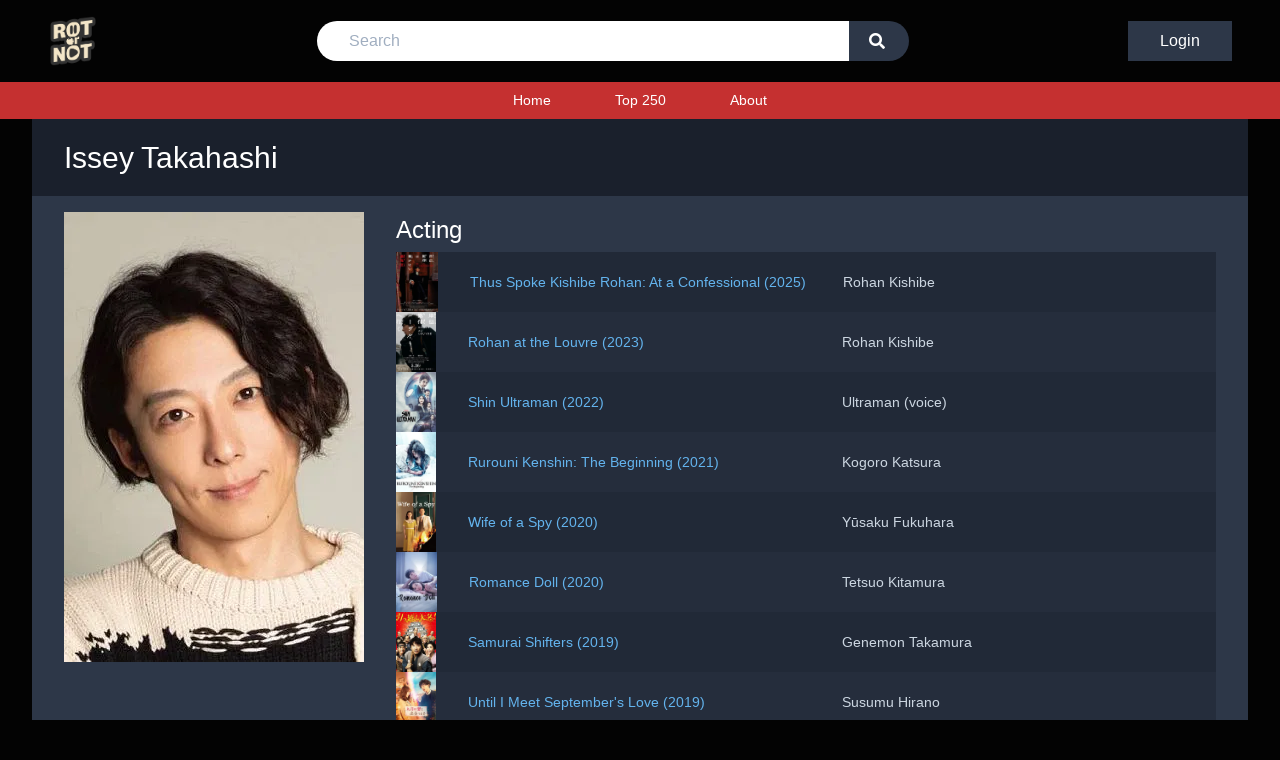

--- FILE ---
content_type: text/html; charset=utf-8
request_url: https://rotornot.com/people/87662/
body_size: 5107
content:
<!DOCTYPE html>


<html lang="en">
<head>

  
  <!-- Global site tag (gtag.js) - Google Analytics -->
  <script async src="https://www.googletagmanager.com/gtag/js?id=UA-165315930-1"></script>
  <script>
    window.dataLayer = window.dataLayer || [];

    function gtag() {
      dataLayer.push(arguments);
    }

    gtag('js', new Date());
    gtag('config', 'UA-165315930-1');
  </script>
  

  <script>
    const BASE_URL = '/';
  </script>

  
  <!-- Primary Meta Tags -->
  <title>Issey Takahashi</title>
  <meta name="title" content="Issey Takahashi">
  <meta name="description" content="Movies by Issey Takahashi">

  <!-- Open Graph / Facebook -->
  <meta property="og:type" content="website">
  <meta property="og:url" content="/people/87662/">
  <meta property="og:title" content="Issey Takahashi">
  <meta property="og:description"
        content="Issey Takahashi - Rotornot actors, actresses, directors, writers">
  
    <meta property="og:image" content="https://image.tmdb.org/t/p/w300/xGtRDeAIAlZh9wJffMjRHMc790P.jpg">
  

  <!-- Twitter -->
  <meta property="twitter:card" content="summary_large_image">
  <meta property="twitter:url" content="/people/87662/">
  <meta property="twitter:title" content="Issey Takahashi">
  <meta property="twitter:description"
        content="Issey Takahashi - Rotornot actors, actresses, directors, writers">
  
    <meta property="twitter:image" content="https://image.tmdb.org/t/p/w300/xGtRDeAIAlZh9wJffMjRHMc790P.jpg">
  


  <meta name="viewport" content="width=device-width, initial-scale=1">
  <meta http-equiv="Content-Type" content="text/html; charset=utf-8"/>
  <meta name="msapplication-TileColor" content="#e33640">
  <meta name="theme-color" content="#010101">

  <link rel="apple-touch-icon" sizes="180x180" href="/apple-touch-icon.png">
  <link rel="icon" type="image/png" sizes="32x32" href="/favicon-32x32.png">
  <link rel="icon" type="image/png" sizes="16x16" href="/favicon-16x16.png">
  <link rel="manifest" href="/site.webmanifest">
  <link rel="mask-icon" href="/safari-pinned-tab.svg" color="#5bbad5">
  <link href="/static/movie/css/main.css" rel='stylesheet' type='text/css'/>
  <script type="text/javascript" src="/static/movie/js/match.js"></script>
  <script src="https://kit.fontawesome.com/5f0850fbf6.js" crossorigin="anonymous"></script>
  <script src="https://cdn.jsdelivr.net/npm/sweetalert2@9"></script>
  <script src="https://cdn.jsdelivr.net/npm/sortablejs@latest/Sortable.min.js"></script>
</head>

<body>
<div class="top-header">
  <div class="logo order-1">
    <a href="/">
      <img src="/static/movie/img/logo.png" alt="Logo">
    </a>
  </div>

  <form action="/search/" method="get" id="search-bar" class="search-bar hidden">
    <input name="search" placeholder="Search" type="text" required/>
    <button type="submit" value="Go">
      <i class="fas fa-search"></i>
    </button>
  </form>

  <div class="buttons">
    
      <a class="login-button" href="/login/">Login</a>
      <button class="mobile" onclick="this.blur(); toggleSearch()">
        <i class="fas fa-search"></i>
      </button>
      <button class="mobile" onclick="this.blur(); toggleMenu()">
        <i class="fas fa-bars fa-lg"></i>
      </button>
    
  </div>
</div>


<!-- Navigation -->
<div class="navigation">
  <div id="menu" class="hidden">
    <a href="/">Home</a>
    <a href="/top250/">Top 250</a>
    
    <a href="/about/">About</a>
    
  </div>
</div>

<div class="container min-container">
  

  <!-- Mobile -->
  <div class="mobile-lg flex flex-row items-center bg-gray-900 py-4 px-2">
    
      <img class="w-24 mr-2" src="https://image.tmdb.org/t/p/w300/xGtRDeAIAlZh9wJffMjRHMc790P.jpg" alt="Issey Takahashi">
    
    <h1 class="text-white text-2xl">Issey Takahashi</h1>
  </div>

  <!-- Desktop -->
  <div class="md:px-8 py-4 px-2 bg-gray-900 desktop-lg">
    <h1 class="text-white text-3xl">Issey Takahashi</h1>
  </div>

  <div class="bg-gray-800 px-2 md:px-8 py-4 min-container">
    <div class="flex flex-col md:flex-row">
      <div class="md:mr-8 desktop-lg">
        
          <img class="w-full md:w-auto md:max-w-xs" src="https://image.tmdb.org/t/p/w300/xGtRDeAIAlZh9wJffMjRHMc790P.jpg"
               alt="Issey Takahashi">
        
      </div>

      <div class="text-gray-300 text-sm w-full">
        
        
        
          <div class="mb-8">
            <h2 class="mb-1 text-2xl text-white">Acting</h2>
            
              <div class="list-item cast">
                
                  <img src="https://image.tmdb.org/t/p/w185//rnmNcwOjOW7ikYvjwrBFIDeB8of.jpg">
                

                <div>
                  <a class="link" href="/movie/1424752/">
                    Thus Spoke Kishibe Rohan: At a Confessional
                     (2025) 
                  </a>
                  <p>Rohan Kishibe</p>
                </div>
              </div>
            
              <div class="list-item cast">
                
                  <img src="https://image.tmdb.org/t/p/w185//yjsxat9oMmiqYubps359YFCbkF1.jpg">
                

                <div>
                  <a class="link" href="/movie/1069813/">
                    Rohan at the Louvre
                     (2023) 
                  </a>
                  <p>Rohan Kishibe</p>
                </div>
              </div>
            
              <div class="list-item cast">
                
                  <img src="https://image.tmdb.org/t/p/w185//9bU8K4rdRhM03tAVW0MNXTx5kFQ.jpg">
                

                <div>
                  <a class="link" href="/movie/634429/">
                    Shin Ultraman
                     (2022) 
                  </a>
                  <p>Ultraman (voice)</p>
                </div>
              </div>
            
              <div class="list-item cast">
                
                  <img src="https://image.tmdb.org/t/p/w185//rODS466qSdrwMlGdbUwPENhDN2c.jpg">
                

                <div>
                  <a class="link" href="/movie/672322/">
                    Rurouni Kenshin: The Beginning
                     (2021) 
                  </a>
                  <p>Kogoro Katsura</p>
                </div>
              </div>
            
              <div class="list-item cast">
                
                  <img src="https://image.tmdb.org/t/p/w185//seFjT7jDZA1j1YsbMyeNTuCRe5d.jpg">
                

                <div>
                  <a class="link" href="/movie/688301/">
                    Wife of a Spy
                     (2020) 
                  </a>
                  <p>Yūsaku Fukuhara</p>
                </div>
              </div>
            
              <div class="list-item cast">
                
                  <img src="https://image.tmdb.org/t/p/w185//68tDy1xSJcT3kFpKimenuVVHqzJ.jpg">
                

                <div>
                  <a class="link" href="/movie/658006/">
                    Romance Doll
                     (2020) 
                  </a>
                  <p>Tetsuo Kitamura</p>
                </div>
              </div>
            
              <div class="list-item cast">
                
                  <img src="https://image.tmdb.org/t/p/w185//76Y1sSFpVHNHoyKV7ZTeUTucE1z.jpg">
                

                <div>
                  <a class="link" href="/movie/609112/">
                    Samurai Shifters
                     (2019) 
                  </a>
                  <p>Genemon Takamura</p>
                </div>
              </div>
            
              <div class="list-item cast">
                
                  <img src="https://image.tmdb.org/t/p/w185//abg5jMjbvIhnsXuLaP9mQ1Yhwa.jpg">
                

                <div>
                  <a class="link" href="/movie/578663/">
                    Until I Meet September&#x27;s Love
                     (2019) 
                  </a>
                  <p>Susumu Hirano</p>
                </div>
              </div>
            
              <div class="list-item cast">
                
                  <img src="https://image.tmdb.org/t/p/w185//108lF5OsaWKgVptHWUemhjrr73T.jpg">
                

                <div>
                  <a class="link" href="/movie/509351/">
                    Million Dollar Man
                     (2018) 
                  </a>
                  <p>Tsukumo</p>
                </div>
              </div>
            
              <div class="list-item cast">
                
                  <img src="https://image.tmdb.org/t/p/w185//4xZae5oCaxdX1NOvqlLI8orEI7.jpg">
                

                <div>
                  <a class="link" href="/movie/494195/">
                    Recall
                     (2018) 
                  </a>
                  <p>Kazuaki Izaki</p>
                </div>
              </div>
            
              <div class="list-item cast">
                
                  <img src="https://image.tmdb.org/t/p/w185//d7IZHPGLJx4QVY0t7n0Xr7cTCsT.jpg">
                

                <div>
                  <a class="link" href="/movie/461352/">
                    blank 13
                     (2018) 
                  </a>
                  <p>Koji Hashida</p>
                </div>
              </div>
            
              <div class="list-item cast">
                
                  <img src="https://image.tmdb.org/t/p/w185//cU25NeXH4pMCs9jnT3Wa2aa0bVW.jpg">
                

                <div>
                  <a class="link" href="/movie/473510/">
                    The Lies She Loved
                     (2018) 
                  </a>
                  <p>Kippei Koide</p>
                </div>
              </div>
            
              <div class="list-item cast">
                
                  <img src="https://image.tmdb.org/t/p/w185//nBrixx0zRnOufOaK9oVBUGlTS5f.jpg">
                

                <div>
                  <a class="link" href="/movie/445179/">
                    My Long Awaited Love Story
                     (2017) 
                  </a>
                  <p>Kurokawa Soichiro</p>
                </div>
              </div>
            
              <div class="list-item cast">
                
                  <img src="https://image.tmdb.org/t/p/w185//eCAJ1WFsJC6ehv2ggXX4WUpKVgH.jpg">
                

                <div>
                  <a class="link" href="/movie/479016/">
                    The Limit of Sleeping Beauty
                     (2017) 
                  </a>
                  <p>Kaito Sada</p>
                </div>
              </div>
            
              <div class="list-item cast">
                
                  <img src="https://image.tmdb.org/t/p/w185//ayJzs7pc00FQCXPEwBClD8V6qF9.jpg">
                

                <div>
                  <a class="link" href="/movie/438664/">
                    March Goes out Like a Lamb
                     (2017) 
                  </a>
                  <p>Takashi Hayashida</p>
                </div>
              </div>
            
              <div class="list-item cast">
                
                  <img src="https://image.tmdb.org/t/p/w185//9L8Erl1cLusUtb3VuNFBNUdiPuR.jpg">
                

                <div>
                  <a class="link" href="/movie/433892/">
                    March Comes in Like a Lion
                     (2017) 
                  </a>
                  <p>Takashi Hayashida</p>
                </div>
              </div>
            
              <div class="list-item cast">
                
                  <img src="https://image.tmdb.org/t/p/w185//jPNShaWZMpVF0iQ7j1dvTuZLD20.jpg">
                

                <div>
                  <a class="link" href="/movie/315011/">
                    Shin Godzilla
                     (2016) 
                  </a>
                  <p>Ryu Yasuda : Ministry of Education, Culture, Sports, Science and Technology, Research / Promotion Bureau Director</p>
                </div>
              </div>
            
              <div class="list-item cast">
                
                  <img src="https://image.tmdb.org/t/p/w185//VSl2le6CFpvysgapCRxwy1eMui.jpg">
                

                <div>
                  <a class="link" href="/movie/946665/">
                    Tales of the Bizarre: 2016 Spring Special
                     (2016) 
                  </a>
                  <p></p>
                </div>
              </div>
            
              <div class="list-item cast">
                
                  <img src="https://image.tmdb.org/t/p/w185//6ADOEBJDoZBWD7SMP1Y68lGqVxV.jpg">
                

                <div>
                  <a class="link" href="/movie/785240/">
                    みをつくし料理帖
                     (2012) 
                  </a>
                  <p></p>
                </div>
              </div>
            
              <div class="list-item cast">
                
                  <img src="https://image.tmdb.org/t/p/w185//eXXycLbrq5HmTCNMwpu9EW3q5la.jpg">
                

                <div>
                  <a class="link" href="/movie/358820/">
                    Kasha
                     (2011) 
                  </a>
                  <p>Koji Kurata</p>
                </div>
              </div>
            
              <div class="list-item cast">
                
                  <img src="https://image.tmdb.org/t/p/w185//zomX76Pf3nUaTzRBk5BveLk1QPu.jpg">
                

                <div>
                  <a class="link" href="/movie/414419/">
                    Kill Bill: The Whole Bloody Affair
                     (2011) 
                  </a>
                  <p>Crazy 88 #4</p>
                </div>
              </div>
            
              <div class="list-item cast">
                
                  <img src="https://image.tmdb.org/t/p/w185//yDFAlS4KQsNBH7nRR2ktI5ADa5z.jpg">
                

                <div>
                  <a class="link" href="/movie/22025/">
                    Detroit Metal City
                     (2008) 
                  </a>
                  <p>Hideki Saji (singer of Tetrapod Melon Tea)</p>
                </div>
              </div>
            
              <div class="list-item cast">
                
                  <img src="https://image.tmdb.org/t/p/w185//wZExluMPXrQHFCvjIoFyOrSGVLY.jpg">
                

                <div>
                  <a class="link" href="/movie/641653/">
                    Marriage Ring
                     (2007) 
                  </a>
                  <p></p>
                </div>
              </div>
            
              <div class="list-item cast">
                
                  <img src="https://image.tmdb.org/t/p/w185//dbkZfijDTtcUvomPQ25KSQbbTvH.jpg">
                

                <div>
                  <a class="link" href="/movie/40701/">
                    Love My Life
                     (2006) 
                  </a>
                  <p>Takechan</p>
                </div>
              </div>
            
              <div class="list-item cast">
                
                  <img src="https://image.tmdb.org/t/p/w185//dsCqRvz6PqIXQCqTwWDx3QUBumy.jpg">
                

                <div>
                  <a class="link" href="/movie/286415/">
                    Returning the Favor
                     (2006) 
                  </a>
                  <p>Masaichi Kitahara</p>
                </div>
              </div>
            
              <div class="list-item cast">
                
                  <img src="https://image.tmdb.org/t/p/w185//zDvgN4GygjIDBC7AaQVbmIQGcE6.jpg">
                

                <div>
                  <a class="link" href="/movie/27351/">
                    Meatball Machine
                     (2005) 
                  </a>
                  <p>Yôji</p>
                </div>
              </div>
            
              <div class="list-item cast">
                
                  <img src="https://image.tmdb.org/t/p/w185//u7lAziuBxlX4DQQzuPHDRoOwtDx.jpg">
                

                <div>
                  <a class="link" href="/movie/36592/">
                    Swing Girls
                     (2004) 
                  </a>
                  <p>School Brass Band Leader</p>
                </div>
              </div>
            
              <div class="list-item cast">
                
                  <img src="https://image.tmdb.org/t/p/w185//yapwfNElQYFY9TaVS03jv6Gk2Rs.jpg">
                

                <div>
                  <a class="link" href="/movie/15318/">
                    The Taste of Tea
                     (2004) 
                  </a>
                  <p>Chairman of Go Club</p>
                </div>
              </div>
            
              <div class="list-item cast">
                
                  <img src="https://image.tmdb.org/t/p/w185//aoQyo9jszUXm0r04zEsazfRSprh.jpg">
                

                <div>
                  <a class="link" href="/movie/36091/">
                    Crying Out Love in the Center of the World
                     (2004) 
                  </a>
                  <p>Young Ryunosuke</p>
                </div>
              </div>
            
              <div class="list-item cast">
                
                  <img src="https://image.tmdb.org/t/p/w185//2yhg0mZQMhDyvUQ4rG1IZ4oIA8L.jpg">
                

                <div>
                  <a class="link" href="/movie/393/">
                    Kill Bill: Vol. 2
                     (2004) 
                  </a>
                  <p>Crazy 88</p>
                </div>
              </div>
            
              <div class="list-item cast">
                
                  <img src="https://image.tmdb.org/t/p/w185//kEsixBwuNloFcnWS7YXa061YKXZ.jpg">
                

                <div>
                  <a class="link" href="/movie/318346/">
                    Half a Confession
                     (2004) 
                  </a>
                  <p></p>
                </div>
              </div>
            
              <div class="list-item cast">
                
                  <img src="https://image.tmdb.org/t/p/w185//v7TaX8kXMXs5yFFGR41guUDNcnB.jpg">
                

                <div>
                  <a class="link" href="/movie/24/">
                    Kill Bill: Vol. 1
                     (2003) 
                  </a>
                  <p>Crazy 88 #4</p>
                </div>
              </div>
            
              <div class="list-item cast">
                
                  <img src="https://image.tmdb.org/t/p/w185//Aimvcr39kzgyDUBS66urHQXQoC5.jpg">
                

                <div>
                  <a class="link" href="/movie/110855/">
                    Collage of Our Lives
                     (2003) 
                  </a>
                  <p>Sekiguchi</p>
                </div>
              </div>
            
              <div class="list-item cast">
                
                  <img src="https://image.tmdb.org/t/p/w185//pLBNmJUH9JYRCRsh349PJ22WpkS.jpg">
                

                <div>
                  <a class="link" href="/movie/16664/">
                    All About Lily Chou-Chou
                     (2001) 
                  </a>
                  <p>Ikeda Senpai</p>
                </div>
              </div>
            
              <div class="list-item cast">
                
                  <img src="https://image.tmdb.org/t/p/w185//cLSEhIcTlIovSeTnBfQzia4J4G3.jpg">
                

                <div>
                  <a class="link" href="/movie/404331/">
                    Thumb Princess
                     (1999) 
                  </a>
                  <p></p>
                </div>
              </div>
            
              <div class="list-item cast">
                
                  <img src="https://image.tmdb.org/t/p/w185//5E3Hvbu0bg38ouYf6chGftVGqZ7.jpg">
                

                <div>
                  <a class="link" href="/movie/37797/">
                    Whisper of the Heart
                     (1995) 
                  </a>
                  <p>Seiji Amasawa (voice)</p>
                </div>
              </div>
            
              <div class="list-item cast">
                
                  <img src="https://image.tmdb.org/t/p/w185//tOSnFE9e82iH3ZAzSTtuOkBsabJ.jpg">
                

                <div>
                  <a class="link" href="/movie/15080/">
                    Only Yesterday
                     (1991) 
                  </a>
                  <p>Classmate (voice)</p>
                </div>
              </div>
            
              <div class="list-item cast">
                
                  <img src="https://image.tmdb.org/t/p/w185//f5UbyNLfCnqhd82ov8xzTvHEmhH.jpg">
                

                <div>
                  <a class="link" href="/movie/329691/">
                    Hoshi wo tsugu mono
                     (1990) 
                  </a>
                  <p>Shohei Endo</p>
                </div>
              </div>
            
          </div>
        
      </div>
    </div>
  </div>

</div>

<footer>
  <small>&copy; 2020-2022 Rotornot</small>
</footer>


<script>
  // We give minimum height to the footer so that it always stays at the bottom.
  (function setMinContainerHeight() {
    const header = document.querySelector(".top-header");
    const nav = document.querySelector(".navigation");
    const footer = document.querySelector("footer");
    const containers = document.querySelectorAll(".min-container");

    const totalHeight = header.offsetHeight + nav.offsetHeight + footer.offsetHeight;
    containers.forEach((container) => {
      container.style.minHeight = `calc(100vh - ${totalHeight}px)`;
    });
  })();

  // Toggles the menu
  function toggleMenu() {
    const menu = document.getElementById("menu");
    if (menu.classList.contains("hidden")) {
      menu.classList.remove("hidden");
    } else {
      menu.classList.add("hidden");
    }
  }

  // Opens the menu
  function openMenu() {
    hideNotification();
    document.getElementById("dropdown-menu").classList.toggle("hidden");
  }

  // Closes the menu
  function hideMenu() {
    const dropdownMenu = document.getElementById("dropdown-menu");

    if (dropdownMenu == null)
      return;

    if (!dropdownMenu.classList.contains("hidden")) {
      dropdownMenu.classList.add("hidden");
    }
  }

  // Toggles search bar
  function toggleSearch() {
    const searchBar = document.getElementById("search-bar");
    if (searchBar.classList.contains("hidden")) {
      searchBar.classList.remove("hidden");
    } else {
      searchBar.classList.add("hidden");
    }
  }

  // Closes the profile and notification dropbox when user clicks on any space on the screen
  window.onclick = function (event) {
    if (
        event.target !== document.getElementById("dropdown-menu-button") &&
        event.target !== document.querySelector(".fa-angle-down")
    ) {
      hideMenu();
    }

    
  };

  




  
</script>


</body>
</html>